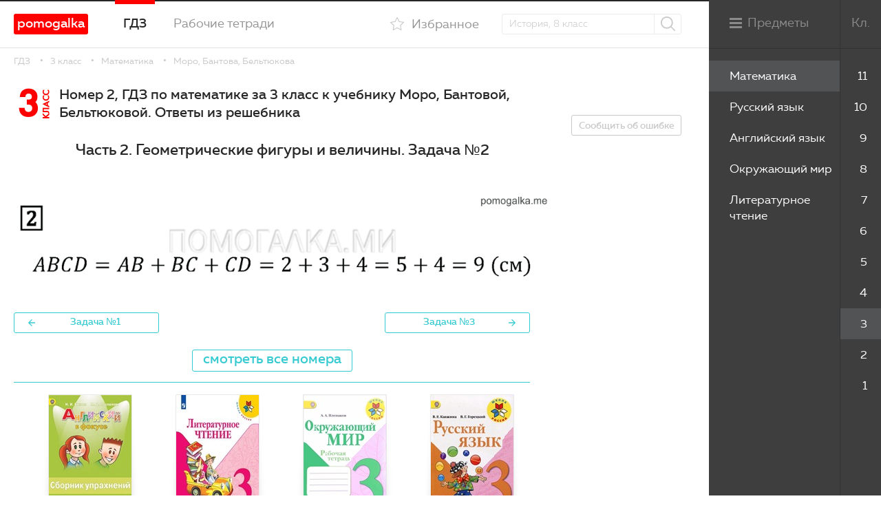

--- FILE ---
content_type: text/html; charset=UTF-8
request_url: https://pomogalka.me/3-klass/matematika/moro/zadacha-h2-109-z-2/
body_size: 4095
content:
<!DOCTYPE html>
<html xmlns="http://www.w3.org/1999/xhtml">
<head>
	<title>Часть 2 стр. 109 номер 2 - ГДЗ по математике за 3 класс Моро учебник 2015 год</title>
	<meta name="description" content="Подробное решение и ответы к части 2 на странице 109 номер 2 из учебника по математике за 3 класс Моро, Бантовой 2015 год. Получи ПЯТЬ за Д/З!" />
	<meta http-equiv="Content-Type" content="text/html; charset=utf-8" />
	<meta name="format-detection" content="telephone=no" />
	<meta name="viewport" content="width=device-width, initial-scale=1, user-scalable=no, maximum-scale=1" />
	


	<link rel="stylesheet" type="text/css" href="/templates/template20/style.css?1769081098">
<link rel="stylesheet" type="text/css" href="/templates/template23/style.css?1756962784">


<!-- Yandex.RTB -->
<script>window.yaContextCb=window.yaContextCb||[]</script>
<script src="https://yandex.ru/ads/system/context.js" async></script>
<meta name="yandex-verification" content="4fa85c246e7ea6be" />
</head>
<body class="loaded inner wide">

	
<div class="main-wrapper">
	<div class="mainCont">
		
		<main class="content">
			
<div class="wrapper">
	


<div class="breadcrumbs">
  <a href="/">ГДЗ</a>
  <a href="/3-klass/">3 класс</a>
  <a href="/3-klass/matematika/">Математика</a>
  <a href="/3-klass/matematika/moro/">Моро, Бантова, Бельтюкова</a>
</div>
	


<div class="nerban-side single-book">
  <div class="center">
    <section class="section-books section-books2" data-task="1020949">
      <div class="books__title">
        <div class="books__title__number">3<b>класс</b></div>
        <h1>Номер 2, ГДЗ по математике за 3 класс к учебнику Моро, Бантовой, Бельтюковой. Ответы из решебника</h1>
      </div>
      <center>

<div></div>
</center>
      <div class="task-title">
        <h2>Часть 2. Геометрические фигуры и величины. Задача №2</h2>
      </div>
      <div class="nerban">

</div>
      <div class="nerban">

<div><!-- Yandex.RTB R-A-1946941-2 -->
<div id="yandex_rtb_R-A-1946941-2"></div>
<script>window.yaContextCb.push(()=>{
	Ya.Context.AdvManager.render({
		"blockId": "R-A-1946941-2",
		"renderTo": "yandex_rtb_R-A-1946941-2"
	})
})
</script></div>
</div>
      <a id="year1"></a>
      <div class="task-txt">
        <img loading="lazy" decoding="async" src="/img/3-klass-moro/h2-109-z-2.png" alt="часть 2 страница 109 номер 2 математика 3 класс Моро, Бантовой 2015 год" />
      </div>
      <div class="nerban">
        <center>

<div><!-- Yandex.RTB R-A-1946941-3 -->
<div id="yandex_rtb_R-A-1946941-3"></div>
<script>window.yaContextCb.push(()=>{
	Ya.Context.AdvManager.render({
		"blockId": "R-A-1946941-3",
		"renderTo": "yandex_rtb_R-A-1946941-3"
	})
})
</script></div>
</center>
      </div>
      <div class="task-nav">
        <a href="/3-klass/matematika/moro/zadacha-h2-109-z-1/" class="task-nav__prev">Задача №1</a>
        <a href="/3-klass/matematika/moro/zadacha-h2-109-z-3/" class="task-nav__next">Задача №3</a>
      </div>
      <div class="nerban">

</div>
      <div class="all-number-center">
        <div class="all-number">
          <a href="/3-klass/matematika/moro/">смотреть все номера</a>
        </div>
      </div>
      <div class="books books__list books-cov">
        <div class="books__item">
          <a href="/3-klass/anglijskij-yazyk/bykova-sbornik-uprazhnenij/" class="books__item__link">
            <img loading="lazy" decoding="async" src="/gdz/upload/information_system_15/2/8/1/group_281/small_group_281.jpg" alt="Быкова, Поспелова - сборник упражнений" />
            <div class="cover">
              <div class="cover__class"><b>3</b> класс
						</div>
              <div class="cover__author">Быкова, Поспелова - сборник упражнений</div>
              <div class="cover__title">Английский язык</div>
              <span class="btn">Смотреть</span>
            </div>
          </a>
        </div>
        <div class="books__item">
          <a href="/3-klass/literaturnoe-chtenie/klimanova/" class="books__item__link">
            <img loading="lazy" decoding="async" src="/gdz/upload/information_system_15/1/5/5/group_1552/small_group_1552.jpg" alt="Климанова, Горецкий, Голованова" />
            <div class="cover">
              <div class="cover__class"><b>3</b> класс
						</div>
              <div class="cover__author">Климанова, Горецкий, Голованова</div>
              <div class="cover__title">Литературное чтение</div>
              <span class="btn">Смотреть</span>
            </div>
          </a>
        </div>
        <div class="books__item">
          <a href="/3-klass/okruzhayushchij-mir/pleshakov-rabochaya-tetrad/" class="books__item__link">
            <img loading="lazy" decoding="async" src="/gdz/upload/information_system_15/2/4/6/group_246/small_group_246.jpg" alt="Плешаков - рабочая тетрадь" />
            <div class="cover">
              <div class="cover__class"><b>3</b> класс
						</div>
              <div class="cover__author">Плешаков - рабочая тетрадь</div>
              <div class="cover__title">Окружающий мир</div>
              <span class="btn">Смотреть</span>
            </div>
          </a>
        </div>
        <div class="books__item">
          <a href="/3-klass/russkij-yazyk/kanakina/" class="books__item__link">
            <img loading="lazy" decoding="async" src="/gdz/upload/information_system_15/1/5/5/group_155/small_group_155.jpg" alt="Канакина, Горецкий" />
            <div class="cover">
              <div class="cover__class"><b>3</b> класс
						</div>
              <div class="cover__author">Канакина, Горецкий</div>
              <div class="cover__title">Русский язык</div>
              <span class="btn">Смотреть</span>
            </div>
          </a>
        </div>
      </div>
    </section>
  </div>
  <div class="fix-side">
    <div class="nerban">

<div><!-- Yandex.RTB R-A-1946941-6 -->
<div id="yandex_rtb_R-A-1946941-6"></div>
<script>window.yaContextCb.push(()=>{
	Ya.Context.AdvManager.render({
		"blockId": "R-A-1946941-6",
		"renderTo": "yandex_rtb_R-A-1946941-6"
	})
})
</script></div>
</div>
    <noindex>
      <a href="#errorModal" class="btn btn-bord fancy" rel="nofollow">Сообщить об ошибке</a>
    </noindex>
  </div>
</div>
	


<!-- Yandex.RTB R-A-1946941-15 -->
<div id="yandex_rtb_R-A-1946941-15"></div>
<script>
window.yaContextCb.push(() => {
    Ya.Context.AdvManager.render({
        "blockId": "R-A-1946941-15",
        "renderTo": "yandex_rtb_R-A-1946941-15",
        "type": "feed"
    })
})
</script>


</div>			
		</main>
		
		<header class="header">		
		<div class="wrapper">
			
<a href="/" class="header__logo" rel="nofollow">pomogalka</a>			
			<nav class="nav">
				


<ul>
  <li class="active">
    <a href="/">ГДЗ</a>
  </li>
  <li>
    <a href="/workbooks/">Рабочие тетради</a>
  </li>
</ul>

			</nav>
							<div class="sideMenu__title inversed">
					<div class="sideMenu__text inversed">Меню</div><div class="sideMenu__icon inversed"></div>
				</div>
						<div class="header__search">
				<a href="#" class="search-opener"><i class="icon-search"></i></a>
				<div class="search-drop">
					<form action="/search/" method="get">
						<div class="form-row">
							<input type="text" name="text" placeholder="История, 8 класс" class="t-inp"/>
							<button class="header__search__btn"><i class="icon-search"></i></button>
						</div>
					</form>
				</div>
			</div>
			<div class="header__fav">
										<a href="/users/?oauth=fast&location=/favorites/" class="winPopup " rel="nofollow"><i class="icon-fav"></i><span>Избранное</span></a>
							</div>
		</div>		
	</header>	  

	<footer class="footer">
		<div class="wrapper">

			<div class="footer__left">
				<a href="/" class="footer__logo" rel="nofollow"><img src="/gdz/img/logo.png?ver1.0" alt="Помогалка"/></a>
				<div class="copy">

					Помогалка, 2026 <span rel="nofollow" style="color: #0046c7; text-decoration: underline" class="footer-none">Авторские права защищены,</span>  <span style="color: #000000" rel="nofollow" class="footer-none">admin@pomogalka.me</span></div>	
			</div>		
			<div class="made"></div>
		</div>	
	</footer>
		

		
	</div>



<nav class="sideMenu">
  <div class="classList js-scroll" data-mcs-theme="custom">
    <ul>
      <li>
        <a href="/11-klass/" data-class="11" class="">11</a>
      </li>
      <li>
        <a href="/10-klass/" data-class="10" class="">10</a>
      </li>
      <li>
        <a href="/9-klass/" data-class="9" class="">9</a>
      </li>
      <li>
        <a href="/8-klass/" data-class="8" class="">8</a>
      </li>
      <li>
        <a href="/7-klass/" data-class="7" class="">7</a>
      </li>
      <li>
        <a href="/6-klass/" data-class="6" class="">6</a>
      </li>
      <li>
        <a href="/5-klass/" data-class="5" class="">5</a>
      </li>
      <li>
        <a href="/4-klass/" data-class="4" class="">4</a>
      </li>
      <li>
        <a href="/3-klass/" data-class="3" class="active">3</a>
      </li>
      <li>
        <a href="/2-klass/" data-class="2" class="">2</a>
      </li>
      <li>
        <a href="/1-klass/" data-class="1" class="">1</a>
      </li>
    </ul>
  </div>
  <div class="sideMenu__title desktop">
    <div class="sideMenu__icon"></div>
    <div class="sideMenu__text">Предметы</div>
    <div class="sideMenu__text__right">Кл.</div>
  </div>
  <div class="sideMenu__title mobile">
    <div class="sideMenu__icon"></div>
    <div class="sideMenu__text">Свернуть</div>
    <div class="sideMenu__text__right">Кл.</div>
  </div>
  <div class="subjectList js-scroll" data-mcs-theme="custom">
    <ul>
      <li data-class="3">
        <a href="/3-klass/matematika/" class="active">Математика</a>
      </li>
      <li data-class="3">
        <a href="/3-klass/russkij-yazyk/" class="">Русский язык</a>
      </li>
      <li data-class="3">
        <a href="/3-klass/anglijskij-yazyk/" class="">Английский язык</a>
      </li>
      <li data-class="3">
        <a href="/3-klass/okruzhayushchij-mir/" class="">Окружающий мир</a>
      </li>
      <li data-class="3">
        <a href="/3-klass/literaturnoe-chtenie/" class="">Литературное чтение</a>
      </li>
    </ul>
  </div>
</nav>

	
</div>
	
<div class="icon-load"><div>
    <div></div>
    <div></div>
    <div></div>
    <div></div>
  </div></div>
	
<noindex>
<div style="display: none">
	<div id="errorModal">
		<form action="#" method="post" class="validate" id="errorForm" data-action="/ajax/form-error/" onsubmit="return sendFormAjax(this);">
			<textarea name="msg" placeholder="В чём проблема?" rows="3" class="required"></textarea>
			<div class="result-error"></div>
			<div class="submit">
				<button type="submit" class="btnSubmit">Отправить</button>
			</div>
			<div class="result-success"></div>
			<a class="modal_close" href="javascript:void(0);" onclick="$.fancybox.close();" rel="nofollow">Закрыть</a>
		</form>
	</div>
	
	
</div>
</noindex>
	
<link rel="stylesheet" type="text/css" href="/gdz/css/font-awesome.min.css?1658141787">
<script src="/templates/template20/script.js?1769081098"></script>
<script src="/templates/template23/script.js?1756962784"></script>
<script src="/gdz/js/jquery-3.0.0.min.js?1658141787"></script>
<script src="/gdz/js/jquery-migrate-1.4.1.min.js?1658141787"></script>
<script src="/gdz/js/components/jquery.fancybox.js?1658141787"></script>
<script src="/gdz/js/components/jquery.mCustomScrollbar.js?1658141787"></script>
<script src="/gdz/js/components/sticky-kit.min.js?1658141787"></script>
<script src="/gdz/js/components/jquery.validate.min.js?1658141787"></script>
<script src="/gdz/js/components/jquery.form.js?1658141787"></script>
<script src="/gdz/js/custom.js?1766506392"></script>
<script src="/hostcmsfiles/main.js?1516775617"></script>



	
<noindex>
<!-- Yandex.Metrika counter -->
<script type="text/javascript" >
   (function(m,e,t,r,i,k,a){m[i]=m[i]||function(){(m[i].a=m[i].a||[]).push(arguments)};
   m[i].l=1*new Date();k=e.createElement(t),a=e.getElementsByTagName(t)[0],k.async=1,k.src=r,a.parentNode.insertBefore(k,a)})
   (window, document, "script", "https://mc.yandex.ru/metrika/tag.js", "ym");

   ym(88368525, "init", {
        clickmap:true,
        trackLinks:true,
        accurateTrackBounce:true,
        webvisor:true
   });
</script>
<noscript><div><img src="https://mc.yandex.ru/watch/88368525" style="position:absolute; left:-9999px;" alt="" /></div></noscript>
<!-- /Yandex.Metrika counter -->
</noindex>

	
<!-- Yandex.RTB R-A-1946941-14 -->
<script>
window.yaContextCb.push(() => {
    Ya.Context.AdvManager.render({
        "blockId": "R-A-1946941-14",
        "type": "floorAd",
        "platform": "touch"
    })
})
</script>


<!-- Yandex.RTB R-A-1946941-13 -->
<script>
window.yaContextCb.push(() => {
    Ya.Context.AdvManager.render({
        "blockId": "R-A-1946941-13",
        "type": "floorAd",
        "platform": "desktop"
    })
})
</script>

    <link rel="stylesheet" href="/gdz/katex/katex.min.css" integrity="sha384-Pu5+C18nP5dwykLJOhd2U4Xen7rjScHN/qusop27hdd2drI+lL5KvX7YntvT8yew" crossorigin="anonymous">
    <!-- The loading of KaTeX is deferred to speed up page rendering -->
    <script defer src="/gdz/katex/katex.min.js" integrity="sha384-2B8pfmZZ6JlVoScJm/5hQfNS2TI/6hPqDZInzzPc8oHpN5SgeNOf4LzREO6p5YtZ" crossorigin="anonymous"></script>

    <!-- To automatically render math in text elements, include the auto-render extension: -->
    <script defer src="/gdz/katex/auto-render.min.js" integrity="sha384-hCXGrW6PitJEwbkoStFjeJxv+fSOOQKOPbJxSfM6G5sWZjAyWhXiTIIAmQqnlLlh" crossorigin="anonymous"
        onload="renderMathInElement(document.body);"></script>
        
</body>
</html>